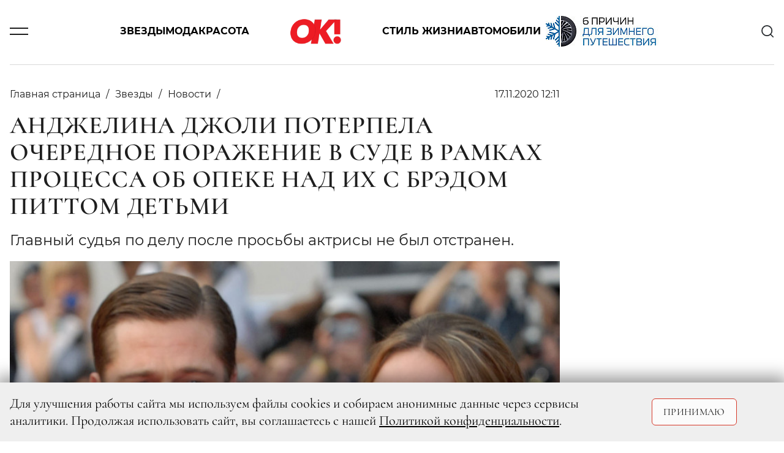

--- FILE ---
content_type: text/html; charset=UTF-8
request_url: https://www.ok-magazine.ru/stars/news_0/161691-andzhelina-dzholi-poterpela-ocherednoe-porazhenie-v-sude-v-ramkah-processa-ob-opeke-nad-ih-s-bredom-pittom-detmi
body_size: 13444
content:

    <!DOCTYPE html>
    <html lang="ru-RU">
    <head>
        <meta charset="UTF-8"/>
        <meta name="viewport" content="width=device-width,minimum-scale=1.0,maximum-scale=1.0,initial-scale=1.0"/>
        <meta name="csrf-param" content="_csrf-frontend">
<meta name="csrf-token" content="FK20BOnId5LqHdhCIKC8txHKVSFSx8e5B3QRmXC_ZNd-zP9h3Iozx9tJrW9x9NHSdb8yTjX3pstwOSX8BNBQgw==">
        <!--[if lt IE 9]>
        <script>
        document.createElement('header');
        document.createElement('footer');
        </script>
        <![endif]-->
        

        <meta http-equiv="Content-Type" content="text/html; charset=utf-8"/>
        <meta http-equiv="x-dns-prefetch-control" content="on"/>

        <link rel="apple-touch-icon" sizes="120x120" href="/img/system/apple-touch-icon.png">
        <link rel="icon" type="image/png" sizes="32x32" href="/img/system/favicon-32x32.png">
        <link rel="icon" type="image/png" sizes="16x16" href="/img/system/favicon-16x16.png">
        <link rel="manifest" href="/site.webmanifest">
        <link rel="mask-icon" href="/img/system/safari-pinned-tab.svg" color="#5bbad5">
        <link rel="shortcut icon" href="/img/system/favicon.ico">
        <meta name="msapplication-TileColor" content="#da532c">
        <meta name="msapplication-config" content="/img/system/browserconfig.xml">
        <meta name="theme-color" content="#ffffff">

        <meta property="fb:pages" content="107583709307238"/>
        <title>Анджелина Джоли потерпела очередное поражение в суде в рамках процесса об опеке над их с Брэдом Питтом детьми | OK-magazine.ru</title>
        <meta name="description" content="Главный судья по делу после просьбы актрисы не был отстранен.">
<meta name="keywords" content="Журнал,OK!">
<meta property="og:title" content="Анджелина Джоли потерпела очередное поражение в суде в рамках процесса об опеке над их с Брэдом Питтом детьми">
<meta property="og:description" content="Главный судья по делу после просьбы актрисы не был отстранен.">
<meta property="og:image" content="https://www.ok-magazine.ru/images/cache/2020/11/17/resize_1200_630_true_crop_2362_1330_0_137_q90_632911_227cf2213a95bfb62b513a24c.jpeg">
<meta property="article:author" content="https://www.facebook.com/">
<meta name="article:publisher" content="ok-magazine.ru">
<meta name="apple-itunes-app" content="ok-magazine.ru">
<meta name="dcterms.dateCopyrighted" content="Tue, 17 Nov 2020 12:01:03 +0300">
<meta property="og:site_name" content="Журнал OK!">
<meta property="fb:app_id" content="107583709307238">
<meta property="title" content="Анджелина Джоли потерпела очередное поражение в суде в рамках процесса об опеке над их с Брэдом Питтом детьми">
<meta property="og:type" content="article">
<meta property="og:url" content="https://www.ok-magazine.ru/stars/news_0/161691-andzhelina-dzholi-poterpela-ocherednoe-porazhenie-v-sude-v-ramkah-processa-ob-opeke-nad-ih-s-bredom-pittom-detmi">
<link href="https://www.ok-magazine.ru/stars/news_0/161691-andzhelina-dzholi-poterpela-ocherednoe-porazhenie-v-sude-v-ramkah-processa-ob-opeke-nad-ih-s-bredom-pittom-detmi" rel="canonical">
<link href="/css/styles.min.css?t=1760347602" rel="stylesheet">        <meta name='wmail-verification' content='7a8f61fdf63df500c777df965316d8fb'/>
        <meta name="p:domain_verify" content="7cce8218c9a65b7febf4b58465c95915"/>
<!--        <meta name="yandex-verification" content="daa11980708e9c5d" />-->
<!--        <meta name="yandex-verification" content="377b44e15f74d400" />-->
        <meta name="yandex-verification" content="1526aa23f919e402" />

        <!-- Yandex.Metrika counter -->
        <script type="text/javascript">
            (function(m,e,t,r,i,k,a){
                m[i]=m[i]||function(){(m[i].a=m[i].a||[]).push(arguments)};
                m[i].l=1*new Date();
                for (var j = 0; j < document.scripts.length; j++) {if (document.scripts[j].src === r) { return; }}
                k=e.createElement(t),a=e.getElementsByTagName(t)[0],k.async=1,k.src=r,a.parentNode.insertBefore(k,a)
            })(window, document,'script','https://mc.yandex.ru/metrika/tag.js', 'ym');

            ym(630419, 'init', {clickmap:true, accurateTrackBounce:true, trackLinks:true});
        </script>
        <noscript><div><img src="https://mc.yandex.ru/watch/630419" style="position:absolute; left:-9999px;" alt="" /></div></noscript>
        <!-- /Yandex.Metrika counter -->



        <link href="https://verstka.org/critical.css" rel="stylesheet">
	<!--<style>
		@media screen and (max-width: 1485px){
			header .header-menu-search-open {
				display:none;
			}
		}
	</style>-->

        <!-- Header Tag Code -->
        <script data-cfasync='false' type='text/javascript'>/*<![CDATA[*/
        (function(a, c, s, u) {
            'Insticator' in a || (a.Insticator = {
                ad: {
                    loadAd: function(b) {
                        Insticator.ad.q.push(b);
                    }, q: [],
                }, helper: {}, embed: {}, version: '4.0', q: [], load: function(t, o) {
                    Insticator.q.push({t: t, o: o});
                },
            });
            var b = c.createElement(s);
            b.src = u;
            b.async = !0;
            var d = c.getElementsByTagName(s)[0];
            d.parentNode.insertBefore(b, d);
        })(window, document, 'script',
            '//d3lcz8vpax4lo2.cloudfront.net/ads-code/b7cd678e-5de6-42ae-8c55-2cc4fc3eef49.js');/*]]>*/</script>
        <!-- End Header Tag Code -->
        <link href="https://www.ok-magazine.ru/node-amp/161691" rel="amphtml" /><!-- Marquiz script start -->
<script>
(function(w, d, s, o){
  var j = d.createElement(s); j.async = true; j.src = '//script.marquiz.ru/v2.js';j.onload = function() {
    if (document.readyState !== 'loading') Marquiz.init(o);
    else document.addEventListener("DOMContentLoaded", function() {
      Marquiz.init(o);
    });
  };
  d.head.insertBefore(j, d.head.firstElementChild);
})(window, document, 'script', {
    host: '//quiz.marquiz.ru',
    region: 'ru',
    id: '67d2c2c4fdca4100197bb8e4',
    autoOpen: false,
    autoOpenFreq: 'once',
    openOnExit: false,
    disableOnMobile: false
  }
);
</script>
<!-- Marquiz script end -->
    </head>
    <body class="node-type-article">
        <div class="layout">

        <script>window.yaContextCb = window.yaContextCb || []</script>
<script src="https://yandex.ru/ads/system/context.js" async></script>
<!-- Rating@Mail.ru counter -->
<script type="text/javascript">
var _tmr = window._tmr || (window._tmr = []);
_tmr.push({id: '3087289', type: 'pageView', start: (new Date()).getTime()});
(function(d, w, id) {
    if (d.getElementById(id)) return;
    var ts = d.createElement('script');
    ts.type = 'text/javascript';
    ts.async = true;
    ts.id = id;
    ts.src = 'https://top-fwz1.mail.ru/js/code.js';
    var f = function() {
        var s = d.getElementsByTagName('script')[0];
        s.parentNode.insertBefore(ts, s);
    };
    if (w.opera == '[object Opera]') {
        d.addEventListener('DOMContentLoaded', f, false);
    } else {
        f();
    }
})(document, window, 'topmailru-code');
</script>
<noscript>
    <div>
        <img src="https://top-fwz1.mail.ru/counter?id=3087289;js=na"
             style="border:0;position:absolute;left:-9999px;" alt="Top.Mail.Ru"/>
    </div>
</noscript>
<!-- //Rating@Mail.ru counter -->


<!--AdFox START-->
<!--yandex_adv-okmagazine-->
<!--Площадка: Ok-magazine / Mercury / 1x1-->
<!--Категория: <не задана>-->
<!--Баннер: <не задана>-->
<!--Тип баннера: 1x1-->
<div id="adfox_166747314947348138"></div>
<script>
    window.yaContextCb.push(()=>{
        Ya.adfoxCode.create({
            ownerId: 323627,
            containerId: 'adfox_166747314947348138',
            params: {
                p1: 'cwcml',
                p2: 'frfe',
                pfc: 'eqxpk',
                pfb: 'mumdf',
                puid6: ''
            }
        })
    })
</script>

        
            <!--AdFox START-->
<!--yandex_adv-okmagazine-->
<!--Площадка: Ok-magazine / * / *-->
<!--Тип баннера: Background-->
<!--Расположение: <верх страницы>-->
<div id="adfox_15681208066719943"></div>
<script>
    window.yaContextCb.push(()=>{
        Ya.adfoxCode.create({
            ownerId: 323627,
            containerId: 'adfox_15681208066719943',
            params: {
                pp: 'g',
                ps: 'dobx',
                p2: 'gntw'
            },
            onRender: function () {
                document.querySelector('body').classList.add('branding');
            },
        });
});
</script>
            <!--AdFox START-->
<!--yandex_adv-okmagazine-->
<!--Площадка: Ok-magazine / * / *-->
<!--Тип баннера: Fullscreen-->
<!--Расположение: <верх страницы>-->
<div id="adfox_156812086462031292"></div>
<script>
    window.yaContextCb.push(()=>{
        Ya.adfoxCode.create({
            ownerId: 323627,
            containerId: 'adfox_156812086462031292',
            params: {
                pp: 'g',
                ps: 'dobx',
                p2: 'gntx'
            }
        });
    });
</script>
            <div class="top-bn">
    <div>
                    <!--AdFox START-->
            <!--yandex_adv-okmagazine-->
            <!--Площадка: Ok-magazine / * / *-->
            <!--Тип баннера: Перетяжка 100%-->
            <!--Расположение: <верх страницы>-->
            <div id="adfox_156811914817375931"></div>
            <script>
                window.yaContextCb.push(()=>{
                    Ya.adfoxCode.create({
                        ownerId: 323627,
                        containerId: 'adfox_156811914817375931',
                        params: {
                            pp: 'g',
                            ps: 'dobx',
                            p2: 'y',
                        },
                    });
            });
            </script>
        
    </div>
</div>

            
                <!--AdFox START-->
    <!--yandex_adv-okmagazine-->
    <!--Площадка: Ok-magazine / * / *-->
    <!--Тип баннера: Bilboard-->
    <!--Расположение: верх страницы-->
    <div id="adfox_173676197296696822"></div>
    <script>
        window.yaContextCb.push(()=>{
            Ya.adfoxCode.create({
                ownerId: 323627,
                containerId: 'adfox_173676197296696822',
                params: {
                    pp: 'g',
                    ps: 'dobx',
                    p2: 'jizp',
                    puid6: ''
                }
            })
        })
    </script>
<header class="main-header">
    <div class="container">
        <div class="row justify-content-between align-items-center position-relative">
            <div class="col-2 col-lg-1">
                <div class="burger js-toggle" data-target="header"></div>
            </div>
            <div class="col-8 col-lg-10 justify-content-center">
                <div class="menu-content">
                    <div class="block-links">
    <a class="pointlink" href="/stars">Звезды</a>
    <a class="pointlink" href="/fashion">Мода</a>
    <a class="pointlink" href="/beauty">Красота</a>
            <div class="logo">
                            <a href="/">
                    <svg class="ui-icon icon--logo">
    <use xlink:href="/img/sprite/sprite.svg#svg--logo"></use>
</svg>
                </a>
                    </div>
        <a class="pointlink" href="/style">Стиль жизни</a>
    <a class="pointlink" href="/auto">Автомобили</a>
    <div class="special-link">
    <a class="pointlink"
        href="https://www.ok-magazine.ru/special/exeed-exlantix-et-3/"
        >
                        <img src="https://www.ok-magazine.ru/images/cache/2025/12/17/fit_200_50_false_q90_3468281_ece08192e13302edcb564b48a.jpeg" alt="EXEED EXLANTIX" title="EXEED EXLANTIX" class="special-button">
            </a>
</div>
</div>
                </div>
            </div>
            <div class="col-2 col-lg-1 text-right">
                <div class="header-menu-search" id="header-search">
    <div class="search-content">
        <div class="search-headline">
            <h2 class="title">Поиск</h2>
            <div class="x-form-menu close-btn js-close-btn" data-target="#header-search">
                <svg class="ui-icon icon--icon-close">
    <use xlink:href="/img/sprite/sprite.svg#svg--icon-close"></use>
</svg>
            </div>
        </div>
        <form action="/search/" accept-charset="UTF-8" method="get">
            <input type="text" maxlength="128" name="searchString" placeholder="Введите слово для поиска" value="" title="" class="">
            <button type="submit" name="" value="" class="">
                <svg class="ui-icon icon--icon-search">
    <use xlink:href="/img/sprite/sprite.svg#svg--icon-search"></use>
</svg>
            </button>
            <div class="fake-submit"></div>
        </form>
    </div>
</div>
<div class="header-search js-toggle c-pointer" data-target="#header-search">
    <svg class="ui-icon icon--icon-search">
    <use xlink:href="/img/sprite/sprite.svg#svg--icon-search"></use>
</svg>
</div>
            </div>
        </div>
        <div class="row">
            <div class="modal-menu">
    <div class="container h-100">
        <div class="row h-100">
            <div class="modal-menu-body custom-scroll js-custom-scroll">
<!--                <div class="modal-head">-->
<!--                    <div class="socNetworks-for-modal">-->
<!--                       --><!--  <a class="facebook" href="http://www.facebook.com/okrussia" target="_blank" title="facebook">facebook</a>--><!--                       --><!--  <a class="twitter" href="https://twitter.com/okmagazineru" target="_blank" title="twitter">twitter</a>--><!--                        <a class="vkontakte" href="http://vk.com/club21560979" target="_blank">vkontakte</a>-->
<!--        --><!--                <a class="instagram" href="http://instagram.com/okmagazine_ru" target="_blank" title="twitter">instagram</a>--><!--                        <a class="ok" href="https://ok.ru/okrussia" target="_blank" title="ok.ru">ok.ru</a>-->
<!--                    </div>-->
<!--                </div>-->
<!--                <a class="modal-menu-top-news" href="#">-->
<!--                    <span></span>-->
<!--                </a>-->
                <div class="modal-content">
                    <div class="href-content">
                        <ul>
                            <li class="section"><a href="/stars">Звезды</a></li>
                            <li><a href="/stars/news_0">Новости</a></li>
                            <li><a href="/stars/interview">Интервью</a></li>
                            <li><a href="/stars/chronicle">Хроника</a></li>
                            <li><a href="/stars/report">Репортаж</a></li>
                            <li><a href="/stars/ratings">Рейтинги</a></li>
                            <li><a href="/stars/stars-index">Индекс звезд</a></li>
                        </ul>
                        <ul>
                            <li class="section"><a href="/fashion">Мода</a></li>
                            <li><a href="/fashion/news_1">Новости</a></li>
                            <li><a href="/fashion/trends_0">Тенденции</a></li>
                            <li><a href="/fashion/obraz">Звездный стиль</a></li>
                                                    </ul>
                        <ul>
                            <li class="section"><a href="/beauty">Красота</a></li>
                            <li><a href="/beauty/news_3">Новости</a></li>
                            <li><a href="/beauty/trends_1">Тенденции</a></li>
                            <li><a href="/beauty/stars_1">Звездный образ</a></li>
                            <li><a href="/beauty/test-drive_1">Редакция тестирует</a></li>
                            <li><a href="/beauty/aesthetics">Эстетика</a></li>
                        </ul>
                        <ul>
                            <li class="section"><a href="/auto">Автомобили</a></li>
                            <li><a href="/auto/news">Новости</a></li>
                            <li><a href="/auto/test">Тест-драйв</a></li>
                            <li><a href="/auto/travel">Путешествия</a></li>
                        </ul>
                    </div>
                                        <div class="href-content">
                        <ul>
                            <li class="section"><a href="/style">Стиль жизни</a></li>
                            <li><a href="/style/afisha">Афиша</a></li>
                            <li><a href="/style/menu">Меню</a></li>
                            <li><a href="/style/travel">Путешествия</a></li>
                            <li><a href="/style/psychology">Психология</a></li>
                            <li><a href="/style/test-drive_2">Тест-драйв</a></li>
                            <li><a href="/style/trendy">Тренды</a></li>
                        </ul>
                        <ul>
                            <li class="section"><a href="/ok-choice">Выбор ОК!</a></li>
                            <li><a href="/ok-choice/kino">Кино</a></li>
                            <li><a href="/ok-choice/teatr">Театр</a></li>
                            <li><a href="/ok-choice/music">Музыка</a></li>
                            <li><a href="/ok-choice/books">Книги</a></li>
                            <li><a href="/ok-choice/restaurants">Рестораны</a></li>
                        </ul>
                        <ul class="special-projects-list">
                            <li class="section"><a href="/goroscope">Гороскоп</a></li>
                            <li class="section"><a href="/competitions">Конкурсы</a></li>
                            <li class="section"><a href="/sp">Спецпроекты</a></li>
                            <li class="section"><a href="/ok-awards-2018/">OK! Awards 2018</a></li>
                            <li class="section"><a href="/ok-awards-2019/">OK! Awards 2019</a></li>
                            <li class="section"><a href="/ok-awards-2020/">OK! Awards 2020</a></li>
                            <li class="section"><a href="/ok-awards-2021/">OK! Awards 2021</a></li>
                            <li class="section"><a href="/ok-awards-2022/">OK! Awards 2022</a></li>
                            <li class="section"><a href="/ok-awards-2023/">OK! Awards 2023</a></li>
                            <li class="section"><a href="/ok-awards-2024/">OK! Awards 2024</a></li>
                        </ul>
                        <ul class="columnists-list">
                            <li class="section"><a href="/kolumnisti">Колумнисты</a></li>
                            <li><a href="/kolumnisti/farkash">Алина Фаркаш</a></li>
                            <li><a href="/kolumnisti/wlamberti">Уиллиам Ламберти</a></li>
                            <li><a href="/kolumnisti/charisheva">Юлия Чарышева-Лоло</a></li>
                            <li><a href="/kolumnisti/olgakaraput">Ольга Карпуть</a></li>
                            <li><a href="/kolumnisti/shymakova">Мария Шумакова</a></li>
                            <li><a href="/kolumnisti/sadovskaya">Арина Садовская</a></li>
                            <li><a href="/kolumnisti/sedokova">Анна Седокова</a></li>
                            <li><a href="/kolumnisti/shurshakov">Дмитрий Шуршаков</a></li>
                        </ul>

                    </div>

                    <div class="href-content justify-content-between">
                        <ul class="about-journal">
                            <li><a href="/files4editor/MK_OK!magazine_2026_RUS.pdf" target="_blank">Скачать медиакит</a></li>
                            <li><a href="/marketing">Реклама на сайте</a></li>
                            <li><a href="/advert">Реклама в журнале</a></li>
                            <li><a href="/contacts" target="_blank">Редакция</a></li>

                        </ul>

                        <div class="magazine-to-apps">
                                                                                                                                                                    <div class="side">
                                        <img class="pic-journal-in-apps"
                                             src="https://www.ok-magazine.ru/images/cache/2025/12/24/fit_200_300_false_crop_1162_1743_39_0_q90_3482411_a46a479fa8179407489516807.jpeg"
                                             width="105" height="158" alt="№ 52-04 (991-995) В ПРОДАЖЕ С 25 ДЕКАБРЯ 2025 ГОДА" title="№ 52-04 (991-995) В ПРОДАЖЕ С 25 ДЕКАБРЯ 2025 ГОДА">
                                    </div>
                                                                                        <div class="side">
                                <div class="d-lg-flex">
                                    <h4>Журнал OK! на&nbsp;планшете и смартфоне:</h4>
                                </div>
                                <div class="d-lg-flex">
                                <a href="https://apps.apple.com/ru/app/kiozk-%D0%B6%D1%83%D1%80%D0%BD%D0%B0%D0%BB%D1%8B-%D0%B8-%D0%B0%D1%83%D0%B4%D0%B8%D0%BE%D1%81%D1%82%D0%B0%D1%82%D1%8C%D0%B8/id1125901207"
                                   target="_blank">
                                    <img class="apps-google-apple" src="/img/googlePlay-modal.png" width="128"
                                         height="40" alt="" title="">
                                </a>
                                <a href="https://play.google.com/store/apps/details?id=ru.kiozk.android" target="_blank">
                                    <img class="apps-google-apple" src="/img/appStore-modal.png" width="128"
                                         height="40" alt="" title="">
                                </a>
                                </div>
                            </div>
                        </div>
                    </div>
                </div>
                <div class="menu-footer-content">
                    <div class="copy">
                        © 2026 ООО «ХИТ ТВ» Все права защищены. 16+<br>
                        <a href="/privacy_policy">Политика конфиденциальности</a>
                    </div>
                </div>
            </div>
        </div>
    </div>
</div>
        </div>
    </div>
</header>
            <div class="container">
                <div class="row">
                    <div class="col page-content">
                            <div class="js-scroll-container" data-next-article-url="https://www.ok-magazine.ru/stars/news_0/161681-tejlor-svift-vnov-publichno-vyyasnyaet-otnosheniya-s-prodyuserom-dzhastina-bibera-i-ariany-grande-i-vot-iz-za-chego">
        

<script>
var isMobile = /android|webos|iphone|ipad|ipod|blackberry|iemobile|opera mini/i.test(navigator.userAgent.toLowerCase());
</script>
<div id="ENGAGEYA_WIDGET_126554"></div>
<div class="content detail-page" itemscope itemtype="http://schema.org/Article">
    <script type="text/javascript" async src="https://relap.io/v7/relap.js" data-relap-token="1y9WDD66BfgFJSAl"></script>
    <meta itemprop="dateModified" content="2019-12-10"/>
    <meta itemscope itemprop="mainEntityOfPage" itemType="https://schema.org/WebPage"
          itemid=" https://www.ok-magazine.ru/stars/news_0/161691-andzhelina-dzholi-poterpela-ocherednoe-porazhenie-v-sude-v-ramkah-processa-ob-opeke-nad-ih-s-bredom-pittom-detmi"/>


    <div class="article-block-material_container">
        <div class="article-block-material" id="container_top_161691">
            <div id="adfox_155490536668031972_161691_conainer" class="top-bn">
                <div>
                    <div id="adfox_155490536668031972_161691_top"></div>
                </div>
            </div>
            <script>
            if (window['InfinityScroll']) {

                $(function() {
                    $('#container_top_161691').
                        before($('<div id="ENGAGEYA_WIDGET_126554_161691"></div>'));

                });
            }
            </script>
            <div class="d-flex content-wrapper">
                <div class="block-left content">

                    <div id="node_content_161691" class="ok-material ">


                        
                        <div class="headline-panel">
                            <div class="section-name" itemprop="articleSection">
                                <ul itemscope itemtype="https://schema.org/BreadcrumbList">
                                    <li itemprop="itemListElement" itemscope itemtype="https://schema.org/ListItem">
                                        <a itemprop="item" href="/">
                                         <span itemprop="name">Главная страница</span>
                                        </a>
                                    </li>
                                                                            <li itemprop="itemListElement" itemscope itemtype="https://schema.org/ListItem">
                                            <a itemprop="item" href="/stars">
                                                <span itemprop="name">Звезды</span>
                                            </a>
                                            <meta itemprop="position" content="1"/>
                                        </li>
                                                                                                                <li itemprop="itemListElement" itemscope itemtype="https://schema.org/ListItem">
                                            <a itemprop="item" href="/stars/news_0">
                                                <span itemprop="name">Новости</span>
                                            </a>
                                            <meta itemprop="position" content="2"/>
                                        </li>
                                                                    </ul>
                            </div>
                            <div class="ok-material-data">
                                                                

                                <div class="date" itemprop="datePublished"
                                     content="2020-11-17">
                                    17.11.2020 12:11                                </div>

                                <div class="ok-material-socNetworks">

    <a class="vk_share vkontakte" href="#" onclick="window.open('http://vk.com/share.php?url=https%3A%2F%2Fwww.ok-magazine.ru%2Fstars%2Fnews_0%2F161691-andzhelina-dzholi-poterpela-ocherednoe-porazhenie-v-sude-v-ramkah-processa-ob-opeke-nad-ih-s-bredom-pittom-detmi%3Futm_medium%3Dsocial%26utm_source%3D&title=%D0%90%D0%BD%D0%B4%D0%B6%D0%B5%D0%BB%D0%B8%D0%BD%D0%B0+%D0%94%D0%B6%D0%BE%D0%BB%D0%B8+%D0%BF%D0%BE%D1%82%D0%B5%D1%80%D0%BF%D0%B5%D0%BB%D0%B0+%D0%BE%D1%87%D0%B5%D1%80%D0%B5%D0%B4%D0%BD%D0%BE%D0%B5+%D0%BF%D0%BE%D1%80%D0%B0%D0%B6%D0%B5%D0%BD%D0%B8%D0%B5+%D0%B2+%D1%81%D1%83%D0%B4%D0%B5+%D0%B2+%D1%80%D0%B0%D0%BC%D0%BA%D0%B0%D1%85+%D0%BF%D1%80%D0%BE%D1%86%D0%B5%D1%81%D1%81%D0%B0+%D0%BE%D0%B1+%D0%BE%D0%BF%D0%B5%D0%BA%D0%B5+%D0%BD%D0%B0%D0%B4+%D0%B8%D1%85+%D1%81+%D0%91%D1%80%D1%8D%D0%B4%D0%BE%D0%BC+%D0%9F%D0%B8%D1%82%D1%82%D0%BE%D0%BC+%D0%B4%D0%B5%D1%82%D1%8C%D0%BC%D0%B8', '_blank', 'scrollbars=0, resizable=1, menubar=0, left=100, top=100, width=550, height=440, toolbar=0, status=0');return false" >
        <span class="vk_share b-share-icon"></span>
    </a>

    <a class="ok_share ok" href="#" onclick="window.open('https://connect.ok.ru/offer?url=https%3A%2F%2Fwww.ok-magazine.ru%2Fstars%2Fnews_0%2F161691-andzhelina-dzholi-poterpela-ocherednoe-porazhenie-v-sude-v-ramkah-processa-ob-opeke-nad-ih-s-bredom-pittom-detmi%3Futm_medium%3Dsocial%26utm_source%3D', '_blank', 'scrollbars=0, resizable=1, menubar=0, left=100, top=100, width=550, height=440, toolbar=0, status=0');return false">
        <span class="ok_share b-share-icon"></span>
    </a>
</div>
<div class="ok-material-socNetworks-for-mobile">

    <a class="vk_share vkontakte" href="http://vk.com/share.php?title=%D0%90%D0%BD%D0%B4%D0%B6%D0%B5%D0%BB%D0%B8%D0%BD%D0%B0+%D0%94%D0%B6%D0%BE%D0%BB%D0%B8+%D0%BF%D0%BE%D1%82%D0%B5%D1%80%D0%BF%D0%B5%D0%BB%D0%B0+%D0%BE%D1%87%D0%B5%D1%80%D0%B5%D0%B4%D0%BD%D0%BE%D0%B5+%D0%BF%D0%BE%D1%80%D0%B0%D0%B6%D0%B5%D0%BD%D0%B8%D0%B5+%D0%B2+%D1%81%D1%83%D0%B4%D0%B5+%D0%B2+%D1%80%D0%B0%D0%BC%D0%BA%D0%B0%D1%85+%D0%BF%D1%80%D0%BE%D1%86%D0%B5%D1%81%D1%81%D0%B0+%D0%BE%D0%B1+%D0%BE%D0%BF%D0%B5%D0%BA%D0%B5+%D0%BD%D0%B0%D0%B4+%D0%B8%D1%85+%D1%81+%D0%91%D1%80%D1%8D%D0%B4%D0%BE%D0%BC+%D0%9F%D0%B8%D1%82%D1%82%D0%BE%D0%BC+%D0%B4%D0%B5%D1%82%D1%8C%D0%BC%D0%B8&url=https%3A%2F%2Fwww.ok-magazine.ru%2Fstars%2Fnews_0%2F161691-andzhelina-dzholi-poterpela-ocherednoe-porazhenie-v-sude-v-ramkah-processa-ob-opeke-nad-ih-s-bredom-pittom-detmi%3Futm_medium%3Dsocial%26utm_source%3D"></a>

    <a class="ok_share ok" href="https://connect.ok.ru/offer?url=https%3A%2F%2Fwww.ok-magazine.ru%2Fstars%2Fnews_0%2F161691-andzhelina-dzholi-poterpela-ocherednoe-porazhenie-v-sude-v-ramkah-processa-ob-opeke-nad-ih-s-bredom-pittom-detmi%3Futm_medium%3Dsocial%26utm_source%3D"></a>
</div>
                            </div>
                        </div>

                        <h1 class="" itemprop="headline">Анджелина Джоли потерпела очередное поражение в суде в рамках процесса об опеке над их с Брэдом Питтом детьми</h1>

                        <div class="subtitle" itemprop="description">
                            <p>Главный судья по делу после просьбы актрисы не был отстранен.</p>
                        </div>


                                                    <div class="ok-material-img-box first-pic">
                            <span class="item-pic" itemprop="image" itemscope itemtype="http://schema.org/ImageObject">
                                <a itemprop="url" itemprop="image"
                                   href="https://www.ok-magazine.ru/images/cache/2020/11/17/fit_795_547_false_crop_2362_1330_0_143_q90_632911_227cf2213a95bfb62b513a24c.jpeg">
                                    <img src="https://www.ok-magazine.ru/images/cache/2020/11/17/fit_795_547_false_crop_2362_1330_0_143_q90_632911_227cf2213a95bfb62b513a24c.jpeg" width="795" height="547" alt="Анджелина Джоли потерпела очередное поражение в суде в рамках процесса об опеке над их с Брэдом Питтом детьми">
                                    <meta itemprop="width" content="795">
                                    <meta itemprop="height" content="547">
                                </a>
                            </span>
                                                                    <span class="item-source-right"> Legion Media</span>
                                                                                                    <span class=" item-source">Брэд Питт и Анджелина Джоли </span>
                                
                            </div>
                        
                                                <div class="content-layer">
                            <div itemprop="articleBody">
                                <p>Бракоразводный процесс 45-летней Анджелины Джоли и 56-летнего Брэда Питта длится вот уже четыре года. Сейчас в суде экс-супруги сражаются за опеку над шестерыми детьми. Актриса хочет, чтобы разбирательство прошло по совести, поэтому <a href="https://www.ok-magazine.ru/stars/news_0/144591-andzhelina-dzholi-manipuliruet-sudom-chtoby-lishit-breda-pitta-polnoj-opeki-nad-detmi" target="_blank">попросила отстранить</a> от дела судью Джона Удеркирка. Кстати, именно он зарегистрировал брак актеров в 2014 году. </p>

<div>
<div class="media-element-container photobox-img js-full-gallery" id="gallery_632931">
    <a href="https://www.ok-magazine.ru/images/cache/2020/11/17/heighten_527_crop_3300_2200_0_0_q90_632931_dfd725469d7213c9cee90870f.jpeg" title="Анджелина Джоли с детьми"
       class="photobox js-gallery-full">
        <span class="item-pic">
            <img
                src="https://www.ok-magazine.ru/images/cache/2020/11/17/heighten_527_crop_3300_2200_0_0_q90_632931_dfd725469d7213c9cee90870f.jpeg"
                alt="Анджелина Джоли с детьми"
                title="Анджелина Джоли с детьми">
            <span class="loupe"></span>
        </span>
    </a>
    <div class="media-caption">
                    <span class="item-source-right">Legion Media</span>
                            <span class="caption item-source">Анджелина Джоли с детьми</span>
            </div>

</div>
</div>

<p>Тем не менее прошение Анджелины не было удовлетворено. Верховный суд Калифорнии в округе Ориндж заявил, что Джон предоставил все необходимые юридические документы, которые свидетельствуют о его непредвзятости к процессу. По мнению Джоли, у Удеркирка были связи с адвокатами Питта о которых он умолчал. </p>

<p>«Это яркий пример того, как кто-то пытался устранить судью в конце игры, потому что ему не понравился результат», – заявил инсайдер.</p>

<p>Стоит отметить, что актриса знала о назначении судьи еще с 2018 года, однако никогда не принимала попыток его отстранения. Она решилась на это именно сейчас, когда суд готовится вынести невыгодное ей решение. </p>

<div>
<div class="media-element-container photobox-img js-full-gallery" id="gallery_632921">
    <a href="https://www.ok-magazine.ru/images/cache/2020/11/17/heighten_527_crop_2720_4096_0_0_q90_632921_d0505ae066729e21ae80a9f15.jpeg" title="Анджелина Джоли и Брэд Питт"
       class="photobox js-gallery-full">
        <span class="item-pic">
            <img
                src="https://www.ok-magazine.ru/images/cache/2020/11/17/heighten_527_crop_2720_4096_0_0_q90_632921_d0505ae066729e21ae80a9f15.jpeg"
                alt="Анджелина Джоли и Брэд Питт"
                title="Анджелина Джоли и Брэд Питт">
            <span class="loupe"></span>
        </span>
    </a>
    <div class="media-caption">
                    <span class="item-source-right">Legion Media</span>
                            <span class="caption item-source">Анджелина Джоли и Брэд Питт</span>
            </div>

</div>
</div>

<p>По информации адвокатов Брэда, такими действиями Анджелина <a href="https://www.ok-magazine.ru/stars/news_0/145191-bred-pitt-raskusil-manipulyacii-andzheliny-dzholi-v-sude-ot-takticheskih-ulovok-aktrisy-stradayut-deti" target="_blank">пыталась затянуть</a> рассмотрение дела. Однако представитель Джоли <a href="https://www.ok-magazine.ru/stars/news_0/146351-advokat-andzheliny-dzholi-otvetila-na-obvineniya-breda-pitta" target="_blank">вступилась</a> и ответила, что актриса всего лишь хочет честного суда без «особых привилегий».</p>
                            </div>
                        </div>

                        

                                                


                        <div class="socNetworks-footer-article">
    <a class="vk_share vkontakte" href="#" onclick="window.open('http://vk.com/share.php?url=https%3A%2F%2Fwww.ok-magazine.ru%2Fstars%2Fnews_0%2F161691-andzhelina-dzholi-poterpela-ocherednoe-porazhenie-v-sude-v-ramkah-processa-ob-opeke-nad-ih-s-bredom-pittom-detmi%3Futm_medium%3Dsocial%26utm_source%3D&title=%D0%90%D0%BD%D0%B4%D0%B6%D0%B5%D0%BB%D0%B8%D0%BD%D0%B0+%D0%94%D0%B6%D0%BE%D0%BB%D0%B8+%D0%BF%D0%BE%D1%82%D0%B5%D1%80%D0%BF%D0%B5%D0%BB%D0%B0+%D0%BE%D1%87%D0%B5%D1%80%D0%B5%D0%B4%D0%BD%D0%BE%D0%B5+%D0%BF%D0%BE%D1%80%D0%B0%D0%B6%D0%B5%D0%BD%D0%B8%D0%B5+%D0%B2+%D1%81%D1%83%D0%B4%D0%B5+%D0%B2+%D1%80%D0%B0%D0%BC%D0%BA%D0%B0%D1%85+%D0%BF%D1%80%D0%BE%D1%86%D0%B5%D1%81%D1%81%D0%B0+%D0%BE%D0%B1+%D0%BE%D0%BF%D0%B5%D0%BA%D0%B5+%D0%BD%D0%B0%D0%B4+%D0%B8%D1%85+%D1%81+%D0%91%D1%80%D1%8D%D0%B4%D0%BE%D0%BC+%D0%9F%D0%B8%D1%82%D1%82%D0%BE%D0%BC+%D0%B4%D0%B5%D1%82%D1%8C%D0%BC%D0%B8', '_blank', 'scrollbars=0, resizable=1, menubar=0, left=100, top=100, width=550, height=440, toolbar=0, status=0');return false" ></a>
    <a class="ok_share ok" href="#" onclick="window.open('https://connect.ok.ru/offer?url=https%3A%2F%2Fwww.ok-magazine.ru%2Fstars%2Fnews_0%2F161691-andzhelina-dzholi-poterpela-ocherednoe-porazhenie-v-sude-v-ramkah-processa-ob-opeke-nad-ih-s-bredom-pittom-detmi%3Futm_medium%3Dsocial%26utm_source%3D', '_blank', 'scrollbars=0, resizable=1, menubar=0, left=100, top=100, width=550, height=440, toolbar=0, status=0');return false"></a>
</div>
                    </div>
                </div>
                <aside class="sidebar block-right">
                    <div class="fixed_banners" data-parent="#node_content_161691"
                         id="node_content_banners_161691"
                         data-bottom="180">

                        <div class="bn top-300-600 top-300-600--desktop">
                            <div style="width: 300px;margin: 0 auto;">
                                <div id="banner_top_right_161691" class="banner-padding"></div>
                                <script>

                                if ((isMobile && 'desktop' == 'mobile') || (!isMobile && 'desktop' != 'mobile')) {
                                    var callback = function() {
                                        var obj = $('#' + this).parents('.banners_container_right');
                                        if (obj.lenght) {

                                            var banners = obj.data().banners || [{}, {}, {}, {}, {}];
                                            var loaded = obj.data().loaded || [false, false, false];
                                            banners[0] = {
                                                pp: 'g',
                                                ps: 'dobx',
                                                p2: 'gntt',
                                                puid1: '',
                                                puid2: '',
                                            };
                                            loaded[0] = true;
                                            obj.data().loaded = loaded;
                                            obj.data().banners = banners;
                                        }
                                    };

                                    window.yaContextCb.push(()=>{
                                        Ya.adfoxCode.create({
                                            ownerId: 323627,
                                            containerId: 'banner_top_right_161691',
                                            params: {
                                                pp: 'g',
                                                ps: 'dobx',
                                                p2: 'gntt',
                                                puid1: '',
                                                puid2: '',
                                            },
                                            onLoad: callback.bind('banner_top_right_161691'),
                                            onStub: callback.bind('banner_top_right_161691'),
                                        });
                                    });
                                }
                                </script>
                            </div>
                        </div>

                        <br/>
                        <div class="bn top-300-600 top-300-600--desktop">
                            <div style="width: 300px;margin: 0 auto;">
                                <div id="banner_top_right_2_161691" class="banner-padding"></div>
                                <script>

                                if ((isMobile && 'desktop' == 'mobile') || (!isMobile && 'desktop' != 'mobile')) {
                                    var callback = function() {
                                        var obj = $('#' + this).parents('.banners_container_right');
                                        if (obj.lenght) {

                                            var banners = obj.data().banners || [{}, {}, {}, {}, {}];
                                            var loaded = obj.data().loaded || [false, false, false];
                                            banners[3] = {
                                                pp: 'vhs',
                                                ps: 'dobx',
                                                p2: 'gntt',
                                                puid1: '',
                                                puid2: '',
                                            };
                                            loaded[3] = true;
                                            obj.data().loaded = loaded;
                                            obj.data().banners = banners;
                                        }
                                    };

                                    window.yaContextCb.push(()=>{
                                        Ya.adfoxCode.create({
                                            ownerId: 323627,
                                            containerId: 'banner_top_right_2_161691',
                                            params: {
                                                pp: 'vhs',
                                                ps: 'dobx',
                                                p2: 'gntt',
                                                puid1: '',
                                                puid2: '',
                                            },
                                            onLoad: callback.bind('banner_top_right_2_161691'),
                                            onStub: callback.bind('banner_top_right_2_161691'),
                                        });
                                    });
                                }
                                </script>
                            </div>
                        </div>
                    </div>
                </aside>
            </div>
            <div class="bn top-300-600 top-300-600--mobile">
                <div style="width: 300px;margin: 0 auto;">
                    <div id="banner_top_right_2_161691-mobile" class="banner-padding"></div>
                    <script>

                    if ((isMobile && 'mobile' == 'mobile') || (!isMobile && 'mobile' != 'mobile')) {
                        var callback = function() {
                            var obj = $('#' + this).parents('.banners_container_right');
                            if (obj.lenght) {

                                var banners = obj.data().banners || [{}, {}, {}, {}, {}];
                                var loaded = obj.data().loaded || [false, false, false];
                                banners[3] = {
                                    pp: 'vhs',
                                    ps: 'dobx',
                                    p2: 'gntu',
                                    puid1: '',
                                    puid2: '',
                                };
                                loaded[3] = true;
                                obj.data().loaded = loaded;
                                obj.data().banners = banners;
                            }
                        };

                        window.yaContextCb.push(()=>{
                            Ya.adfoxCode.create({
                                ownerId: 323627,
                                containerId: 'banner_top_right_2_161691-mobile',
                                params: {
                                    pp: 'vhs',
                                    ps: 'dobx',
                                    p2: 'gntu',
                                    puid1: '',
                                    puid2: '',
                                },
                                onLoad: callback.bind('banner_top_right_2_161691-mobile'),
                                onStub: callback.bind('banner_top_right_2_161691-mobile'),
                            });
                        });
                    }
                    </script>
                </div>
            </div>



<div class="pulse-widget" data-sid="partners_widget_okmagazine"></div><script async src="https://static.pulse.mail.ru/pulse-widget.js"></script>

            <div class="partner-news" id="partner_161691"></div>

                                        
        </div>
    </div>
</div>
    </div>
    <div class="container">
        <div class="default-width">
            
<div class="js-preloader-animation" style="display: none;">
    <div class="spinner">
        <div class="bounce1"></div>
        <div class="bounce2"></div>
        <div class="bounce3"></div>
    </div>
</div>
            <button type="button" class="large btn btn-colored solid js-scroll-button short_btn">
                Показать ещё
            </button>
        </div>
    </div>
                    </div>
                </div>
            </div>
            <footer class="main-footer">
    <div class="container">
        <div class="row">
            <div class="col-12 col-lg-4 d-flex d-lg-block">
                <div class="logo">
                    <svg class="ui-icon icon--logo">
    <use xlink:href="/img/sprite/sprite.svg#svg--logo"></use>
</svg>
                </div>
                <div class="href">
                    <ul>
                        <li><a href="/files4editor/MK_OK!magazine_2026_RUS.pdf" target="_blank">СКАЧАТЬ
                                МЕДИАКИТ</a></li>
                        <li><a href="/marketing">реклама на сайте</a></li>
                        <li><a href="/advert">РЕКЛАМА В ЖУРНАЛЕ</a></li>
                        <li><a href="/contacts" target="_blank">Редакция</a></li>
                    </ul>
                    <div class="copyright d-none d-lg-block">
                        <p>© 2026 ООО «ХИТ ТВ» Все права защищены. 16+</p>
                        <p><a href="/privacy_policy">Политика конфиденциальности</a></p>
                    </div>
                </div>
            </div>
            <div class="col-12 col-lg-8 position-relative">
                <div class="footer-new-magazine">
                                    
        <div class="magazine">
            <a href="/zhurnal" class="box-block">
                <img src="https://www.ok-magazine.ru/images/cache/2025/12/24/fit_200_300_false_crop_1162_1743_39_0_q90_3482411_a46a479fa8179407489516807.jpeg" width="200" height="300" alt="№ 52-04 (991-995) В ПРОДАЖЕ С 25 ДЕКАБРЯ 2025 ГОДА" title="№ 52-04 (991-995) В ПРОДАЖЕ С 25 ДЕКАБРЯ 2025 ГОДА">
            </a>
        </div>
        <div class="magazine-new">
            <h4 class="title">Новый номер<br>уже&nbsp;в&nbsp;продаже</h4>
            <div class="n-in-sell">№ 52-04 (991-995) В ПРОДАЖЕ С 25 ДЕКАБРЯ 2025 ГОДА</div>
            <a href="/zhurnal" class="archive">архив номеров</a>
            <div class="app-panel">
                <div class="text">Журнал OK! на&nbsp;планшете и смартфоне</div>
                <div class="iphone-and-ipad">
                    <a href="https://play.google.com/store/apps/details?id=ru.kiozk.android" target="_blank">
                        <img class="apps-google-apple" src="/img/googlePlay-modal.png" width="128"
                             height="40" alt="" title="">
                    </a>
                    <a href="https://itunes.apple.com/ru/app/id1125901207" target="_blank">
                        <img class="apps-google-apple" src="/img/appStore-modal.png" width="128"
                             height="40" alt="" title="">
                    </a>
                </div>
            </div>
            <div class="social-panel">
            <a href="https://vk.com/public21560979" class="social-icon color-vk  icon-vk color-hover" rel="nofollow noopener noreferrer">
                            <svg class="ui-icon icon--icon-vk">
    <use xlink:href="/img/sprite/sprite.svg#svg--icon-vk"></use>
</svg>
                    </a>
            <a href="https://t.me/okmagazine" class="social-icon color-tg  icon-tg color-hover" rel="nofollow noopener noreferrer">
                            <svg class="ui-icon icon--icon-tg">
    <use xlink:href="/img/sprite/sprite.svg#svg--icon-tg"></use>
</svg>
                    </a>
            <a href="https://ok.ru/okrussia" class="social-icon color-ok  icon-ok color-hover" rel="nofollow noopener noreferrer">
                            <svg class="ui-icon icon--icon-ok">
    <use xlink:href="/img/sprite/sprite.svg#svg--icon-ok"></use>
</svg>
                    </a>
            <a href="https://zen.yandex.ru/ok" class="social-icon color-dzen icon-dzen color-hover" rel="nofollow noopener noreferrer">
                            <svg class="ui-icon icon--icon-dzen">
    <use xlink:href="/img/sprite/sprite.svg#svg--icon-dzen"></use>
</svg>
                    </a>
    </div>
        </div>
                    </div>

            </div>

            <div class="copyright d-block d-lg-none">
                <p>© 2026 ООО «ХИТ ТВ» Все права защищены. 16+</p>
                <p><a href="/privacy_policy">Политика конфиденциальности</a></p>
            </div>
        </div>
    </div>
</footer>
<!-- End Footer -->


        


        
<!-- tns-counter.ru -->
<script type="text/javascript">
(function(win, doc, cb) {
    (win[cb] = win[cb] || []).push(function() {
        try {
            tnsCounterForbes_ru = new TNS.TnsCounter({
                'account': 'forbes_ru',
                'tmsec': 'okmagazine_total',
            });
        } catch (e) {
        }
    });

    var tnsscript = doc.createElement('script');
    tnsscript.type = 'text/javascript';
    tnsscript.async = true;
    tnsscript.src = ('https:' == doc.location.protocol ? 'https:' : 'http:') +
        '//www.tns-counter.ru/tcounter.js';
    var s = doc.getElementsByTagName('script')[0];
    s.parentNode.insertBefore(tnsscript, s);
})(window, this.document, 'tnscounter_callback');
</script>
<noscript>
    <img src="//www.tns-counter.ru/V13a****forbes_ru/ru/UTF-8/tmsec=okmagazine_total/" width="0" height="0" alt=""/>
</noscript>
<!--/ tns-counter.ru -->

<!-- Rambler Top100 code -->
<script type="text/javascript">
var _top100q = _top100q || [];

_top100q.push(['setAccount', '3066099']);
_top100q.push(['trackPageviewByLogo', document.getElementById('top100counter')]);

(function() {
    var top100 = document.createElement('script');
    top100.type = 'text/javascript';

    top100.async = true;
    top100.src = ('https:' == document.location.protocol ? 'https:' : 'http:') + '//st.top100.ru/top100/top100.js';
    var s = document.getElementsByTagName('script')[0];
    s.parentNode.insertBefore(top100, s);
})();
</script>
<!--/ Rambler Top100 code -->





        <script src="/js/vendor.min.js?t=1760347602"></script>
<script src="/js/app.min.js?t=1760347602"></script>
<script>jQuery(function ($) {
ArticleDetail.init()
GlobalInit.init([])
});</script>    </div>
    </body>
    </html>

